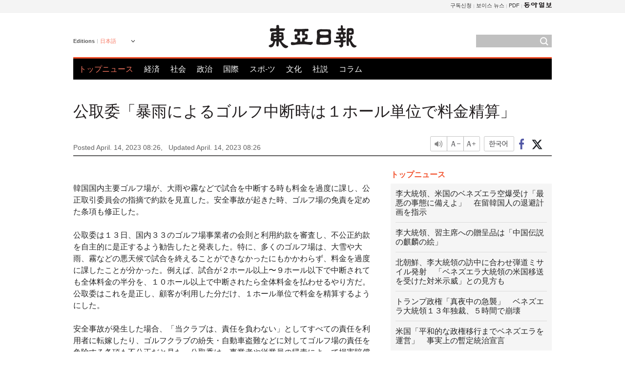

--- FILE ---
content_type: text/html; charset=UTF-8
request_url: https://www.donga.com/jp/article/all/20230414/4088038/1
body_size: 8481
content:
<!DOCTYPE html>
<html lang="ja">
<head>
<title>公取委「暴雨によるゴルフ中断時は１ホール単位で料金精算」 | 東亜日報</title>
<meta charset="utf-8" />

<meta name='description' content="韓国国内主要ゴルフ場が、大雨や霧などで試合を中断する時も料金を過度に課し、公正取引委員会の指摘で約款を見直した。安全事故が起きた時、ゴルフ場の免責を定めた条項も修正した。公取委は１３日、国内３３のゴ&hellip;">
<meta name='writer' content='東亜日報'>
<link rel="image_src" href="https://image.donga.com/mdonga_ad/donga800-500.jpg" />
<meta http-equiv="X-UA-Compatible" content="IE=edge" />
<link rel="preload" href="https://image.donga.com/languages/japanese_w/css/style.css?t=20250421" as="style" onload="this.onload=null;this.rel='stylesheet'">
<noscript><link rel='stylesheet' href='https://image.donga.com/languages/japanese_w/css/style.css?t=20250421'></noscript>
<script type="text/javascript" src="https://image.donga.com/donga/js.v.1.0/jquery-latest.js"></script>
<script type="text/javascript" src="https://image.donga.com/donga/js.v.1.0/jquery-ui.js" defer></script>
<script type="text/javascript" src="https://image.donga.com/donga/js.v.1.0/jquery-cookie.js" defer></script>

<script type="text/javascript" src="https://image.donga.com/donga/js.v.1.0/GAbuilder.js?t=20240911"></script>
<script type="text/javascript">
gabuilder = new GAbuilder('GTM-PCVCHHT') ;
let pageviewObj = {
    'up_login_status' : 'N',
        'ep_contentdata_content_id' : '27.4088038' ,
        'ep_contentdata_content_title' : '公取委「暴雨によるゴルフ中断時は１ホール単位で料金精算」' ,
        'ep_contentdata_delivered_date' : '2023-04-14 08:26:21' ,
        'ep_contentdata_content_category_1depth' : '社会' ,
        'ep_contentdata_content_category_2depth' : '-' ,
        'ep_contentdata_content_type' : '-' ,
        'ep_contentdata_content_tags' : '-' ,
        'ep_contentdata_author_name' : 'herstory(herstory)' ,
        'ep_contentdata_content_source' : '동아일보취재(jp)' ,
        'ep_contentdata_content_multimedia' : '-' ,
        'ep_contentdata_content_characters' : '594' ,
        'ep_contentdata_content_loginwall' : 'N' ,
        'ep_contentdata_content_series' : '-' ,
        'ep_contentdata_content_issue' : '-' ,
        'ep_contentdata_author_dept' : '-'
}
gabuilder.GAScreen(pageviewObj);
</script>
<script type="application/ld+json">
{
    "@context": "https://schema.org",
    "@type": "NewsArticle",
    "@id": "https://www.donga.com/jp/article/all/20230414/4088038/1#newsarticle",
    "headline": "公取委「暴雨によるゴルフ中断時は１ホール単位で料金精算」",
    "description": "韓国国内主要ゴルフ場が、大雨や霧などで試合を中断する時も料金を過度に課し、公正取引委員会の指摘で約款を見直した。安全事故が起きた時、ゴルフ場の免責を定めた条項も修正した。公取委は１３日、国内３３のゴ…",
    "inLanguage": "jp",
    "mainEntityOfPage": "https://www.donga.com/jp/article/all/20230414/4088038/1",
    "url": "https://www.donga.com/jp/article/all/20230414/4088038/1",
    "image": [
        
    ],
    "datePublished": "2023-04-14T08:26:21+09:00",
    "dateModified": "2023-04-14T08:26:21+09:00",
    "author": [
        
    ],
    "publisher": {
        "@type": "Organization",
        "name": "東亜日報",
        "url": "https://www.donga.com", 
        "logo": {
            "@type": "ImageObject",
            "url": "https://image.donga.com/pc/2022/images/common/donga_icon.jpg",
            "width": 800,
            "height": 420
        }
        
    }
}
</script>
<script type="text/javascript" src="https://image.donga.com/donga/js.v.1.0/donga.js" defer></script>

<script type="text/javascript">
  window._taboola = window._taboola || [];
  _taboola.push({article:'auto'});
  !function (e, f, u, i) {
    if (!document.getElementById(i)){
      e.async = 1;
      e.src = u;
      e.id = i;
      f.parentNode.insertBefore(e, f);
    }
  }(document.createElement('script'),
  document.getElementsByTagName('script')[0],
  '//cdn.taboola.com/libtrc/dongacom-japanese/loader.js',
  'tb_loader_script');
  if(window.performance && typeof window.performance.mark == 'function')
    {window.performance.mark('tbl_ic');}
</script>
<link rel="canonical" href="https://www.donga.com/jp/article/all/20230414/4088038/1" />
<link rel="alternate" hreflang="ja" href="https://www.donga.com/jp/article/all/20230414/4088038/1" />

<meta name='robots' content='max-image-preview:standard'/>
<meta property="og:title" content="公取委「暴雨によるゴルフ中断時は１ホール単位で料金精算」" />
<meta property="og:image" content="https://image.donga.com/mdonga_ad/donga800-500.jpg" />
<meta property="og:image:width" content="800" />
<meta property="og:image:height" content="800" />
<meta property="og:type" content="article" />
<meta property="og:site_name" content="동아일보" />
<meta property="og:description" content="韓国国内主要ゴルフ場が、大雨や霧などで試合を中断する時も料金を過度に課し、公正取引委員会の指摘で約款を見直した。安全事故が起きた時、ゴルフ場の免責を定めた条項も修正した。公取委は１３日、国内３３のゴ…" />
<meta property="og:pubdate" content="2023-04-14 08:26:21" />
<meta property='og:url' content='https://www.donga.com/jp/article/all/20230414/4088038/1'><meta name='twitter:url' content='https://www.donga.com/jp/article/all/20230414/4088038/1' />
<meta name="twitter:card" content="summary_large_image" />
<meta name="twitter:image:src" content="https://image.donga.com/mdonga_ad/donga800-500.jpg" />
<meta name="twitter:site" content="@dongamedia" />
<meta name="twitter:description" content="韓国国内主要ゴルフ場が、大雨や霧などで試合を中断する時も料金を過度に課し、公正取引委員会の指摘で約款を見直した。安全事故が起きた時、ゴルフ場の免責を定めた条項も修正した。公取委は１３日、国内３３のゴ…" />
<meta name="twitter:title" content="公取委「暴雨によるゴルフ中断時は１ホール単位で料金精算」" />
<meta itemprop="name" content="公取委「暴雨によるゴルフ中断時は１ホール単位で料金精算」">
<meta itemprop="description" content="韓国国内主要ゴルフ場が、大雨や霧などで試合を中断する時も料金を過度に課し、公正取引委員会の指摘で約款を見直した。安全事故が起きた時、ゴルフ場の免責を定めた条項も修正した。公取委は１３日、国内３３のゴ…">
<meta itemprop="image" content="https://image.donga.com/mdonga_ad/donga800-500.jpg">
        <!-- dable meta tag -->
        <!-- 아이템 ID (필수): 아이템을 식별하기 위해 사용하시는 유일한 키를 입력해 주셔야 하며, 문자 혹은 숫자를 입력하실 수
        있으며, 동일한 아이템의 경우, PC와 모바일에서 동일한 아이템 ID 값을 가져야 합니다. -->
        <meta content="4088038" property="dable:item_id">

        <!-- 아이템 작성자(기자명) (필수) -->
        <meta content="崔惠?" property="dable:author">

        <!-- 아이템 카테고리 -->
        <meta content="社会" property="article:section"> <!-- 메인 카테고리 (필수) -->

        <!-- 아이템 작성일(ISO 8601) (필수) -->
        <meta content="2023-04-14T08:26:21+09:00" property="article:published_time"> <!-- 예(한국시간 오후 1:20) -->
<script async src="https://securepubads.g.doubleclick.net/tag/js/gpt.js"></script>
<script>
window.googletag = window.googletag || {cmd: []};
googletag.cmd.push(function() {
googletag.defineSlot('/106061858/web_foreign/pc_article_wide', [[970, 90], [970, 250], [728, 90]], 'div-gpt-ad-1685434889869-0').addService(googletag.pubads());
googletag.defineSlot('/106061858/web_foreign/pc_article_box', [[300, 250], [300, 600]], 'div-gpt-ad-1685434863813-0').addService(googletag.pubads());
googletag.pubads().enableSingleRequest();
googletag.pubads().collapseEmptyDivs();
googletag.enableServices();
});
</script>
</head>
<body>

<!-- Google Tag Manager (noscript) -->
<noscript><iframe src='https://www.googletagmanager.com/ns.html?id=GTM-PCVCHHT' height='0' width='0' style='display:none;visibility:hidden'></iframe></noscript>
<!-- End Google Tag Manager (noscript) -->
    <div id="skip_navigation">
        <a href="#contents">Go to contents</a>
    </div>
    <div id="wrap">
        <div id='tnb'>
    <div id='tnb_980'>
        <ul class='gnbLeft'>
            
        </ul>
        <ul class='right'>
            <li><a href='http://readers.donga.com/' target='_blank' alt='READERS' title='READERS'>구독신청</a></li><li><a href='https://voice.donga.com' target='_blank' alt='VOICE' title='VOICE'>보이스 뉴스</a></li><li><a href='https://www.donga.com/news/Pdf' target='_blank' alt='PDF' title='PDF'>PDF</a></li><li class='last'><a href='https://www.donga.com'><img src='https://image.donga.com/pc/2022/images/common/btn_donga.png'></a></li>
        </ul>
    </div>
</div>
        <div id="top">
            <h2 class='logo'><a href='https://www.donga.com/jp'><img src='https://image.donga.com/languages/japanese_w/img/logo.png' alt='東亜日報' /></a></h2>
            <div class="lang_version">
                <h2>Editions</h2>
                <div class="select_lang">
                    <a href="http://www.donga.com/jp" lang="ja" class="change_lang">日本語</a>
                    <ul>
                        <li><a href="http://www.donga.com" lang="ko">한국어</a></li>
                        <li><a href="http://www.donga.com/en" lang="en">English</a></li>
                        <li><a href="http://www.donga.com/cn" lang="zh-cn">中文 (簡体)</a></li>
                        <li><a href="http://www.donga.com/tw" lang="zh-tw">中文 (繁体)</a></li>
                    </ul>
                </div>
            </div>
            <script type="text/javascript">
            $(document).ready(function() {
                $('div.select_lang').on('mouseenter focusin', function() {
                    $(this).addClass('on');
                }).on('mouseleave focusout', function() {
                    $(this).removeClass('on');
                })
            });
            </script>
            <ul id="gnb">
                <li class='on'><a href="https://www.donga.com/jp">トップニュース</a></li>
                <li ><a href="https://www.donga.com/jp/List?c=02">経済</a></li>
                <li ><a href="https://www.donga.com/jp/List?c=04">社会</a></li>
                <li ><a href="https://www.donga.com/jp/List?c=01">政治</a></li>
                <li ><a href="https://www.donga.com/jp/List?c=03">国際</a></li>
                <li ><a href="https://www.donga.com/jp/List?c=06">スポ-ツ</a></li>
                <li ><a href="https://www.donga.com/jp/List?c=08">文化</a></li>
                <li ><a href="https://www.donga.com/jp/List?c=0501">社説</a></li>
                <li ><a href="https://www.donga.com/jp/List?c=0502">コラム</a></li>
            </ul>
            <div class="search">
                <form action="https://www.donga.com/jp/Search">
                    <input type="text" name="query" id="query" />
                    <input type="image" src="https://image.donga.com/languages/english_w/img/icon_search.png" alt="Search" />
                </form>
            </div>
        </div>        <div id="contents">
            <script type="text/javascript" src="https://image.donga.com/donga/js.v.1.0/snsShare.js"></script>
                
        <script>
        window.snsShare = new snsShare( {  kakaotalkKey : '74003f1ebb803306a161656f4cfe34c4' ,  url : 'https://www.donga.com/jp/article/all/20230414/4088038/1'  } ) ;
    
        $(document).on('click',".snsPanel a[data-sns-type], .snsPanel button[data-sns-type]",function (e) {
            e.preventDefault();
            var snsType = $(this).data('sns-type');
            var snsPanel = $(this).parents('.snsPanel') ;
            var customUrl = snsPanel.data('sns-url');            
            var customTitle = snsPanel.data('sns-title');            
            var customDesc = snsPanel.data('sns-desc');            
            var customImageUrl = snsPanel.data('sns-imgurl');            
    
            
            
    
            switch (snsType) {
                case 'facebook':
                    snsShare.facebook( { 
                        url : customUrl,
                        utmQueryString : 'utm_source=facebook&utm_medium=share&utm_campaign=article_share_fb'
                    } );
                    break;
                case 'twitter':
                    snsShare.twitter( { 
                        url : customUrl,
                        title : customTitle,
                        desc : customDesc,
                        utmQueryString : 'utm_source=twitter&utm_medium=share&utm_campaign=article_share_tw'
                    } );
                    break;
                case 'kakaotalk':
                    snsShare.kakaotalk( { 
                        url : customUrl,
                        title : customTitle,
                        desc : customDesc,
                        imageUrl : customImageUrl,
                        utmQueryString : 'utm_source=kakao&utm_medium=share&utm_campaign=article_share_kt'
                    } );
                    break;
                case 'naverband':
                    snsShare.naverband( { 
                        url : customUrl,
                        title : customTitle,
                        desc : customDesc,
                        utmQueryString : 'utm_source=naver&utm_medium=share&utm_campaign=article_share_bd'
                    } );
                    break;
                case 'naverline':
                    snsShare.naverline( { 
                        url : customUrl,
                        title : customTitle,
                        desc : customDesc,
                        utmQueryString : 'utm_source=naver&utm_medium=share&utm_campaign=article_share_nl'
                    } );
                    break;
                case 'copyurl':
                    snsShare.copyurl( $(this) );
                    break;
                case 'email':
                    snsShare.email( {
                        gid : ''  ,
                        date : ''  ,
                        product : ''
                    } );
                    break;
                default:
                    return;
            }     
        });
        </script>
            <div id="title_layer">
                <div id="title_layer_980">
                    <h3>公取委「暴雨によるゴルフ中断時は１ホール単位で料金精算」</h3>
                    <div class="etc">
                        <ul class="control">
                            <li class="sound"><a href="javascript:void(0);"><span>listen</span></a></li>
                            <li class="size_down"><a href="javascript:void(0);" onClick="javascript:fontSize--;changeFontSize();return false;"><span>Font size down</span></a></li>
                            <li><a href="javascript:void(0);" onClick="javascript:fontSize++;changeFontSize();return false;"><span>Font size up</span></a></li>
                        </ul>
                        <a href='https://www.donga.com/jp/article/all/20230414/4088038/1?m=kor' class='ko'><span>한국어</span></a>
                        <ul class="social snsPanel">
                            <li><a href="javascript:void(0);" data-sns-type="facebook"><span>Share this article on Facebook</span></a></li>
                            <li><a href="javascript:void(0);" data-sns-type="twitter"><span>Share this article on Twitter</span></a></li>
                        </ul>
                    </div>
                </div>
            </div>
            <script type="text/javascript">
            $(window).scroll(function() {
                var position = $(window).scrollTop();
                if(position > 300){
                    $('#title_layer').addClass('on');
                } else {
                    $('#title_layer').removeClass('on');
                }
            });
            </script>
            <div id="view_title">
                <div style='width:980px;text-align:center;margin: 0px 0 20px 0;'><!-- /106061858/web_foreign/pc_article_wide -->
<div id='div-gpt-ad-1685434889869-0' style='min-width: 728px; min-height: 90px;'>
  <script>
    googletag.cmd.push(function() { googletag.display('div-gpt-ad-1685434889869-0'); });
  </script>
</div></div>
                <h1>公取委「暴雨によるゴルフ中断時は１ホール単位で料金精算」</h1>
                <p class="date">Posted April. 14, 2023 08:26,&nbsp;&nbsp;&nbsp;</p>
                <p class='date'>Updated April. 14, 2023 08:26</p>
                <div class="etc">
                    <ul class="control">
                        <li class="sound"><a href="javascript:void(0);"><span>listen</span></a></li>
                        <li class="size_down"><a href="javascript:void(0);" onClick="javascript:fontSize--;changeFontSize();return false;"><span>Font size down</span></a></li>
                        <li><a href="javascript:void(0);" onClick="javascript:fontSize++;changeFontSize();return false;"><span>Font size up</span></a></li>
                    </ul>
                    <a href='https://www.donga.com/jp/article/all/20230414/4088038/1?m=kor' class='ko'><span>한국어</span></a>
                    <ul class="social snsPanel">
                        <li><a href="javascript:void(0);" data-sns-type="facebook"><span>Share this article on Facebook</span></a></li>
                        <li><a href="javascript:void(0);" data-sns-type="twitter"><span>Share this article on Twitter</span></a></li>
                    </ul>
                </div>
            </div>
            <script>
function openWindow(url, name, width, height)
{
    window.open(url, name, "width="+width+", height="+height+", scrollbars=yes, resizable=yes");
    return false;
}

var fontSize = 2 ;
function callCSset(key, val)
{
    var targetUrl = "/HUB/common/cs.php?s="+key+"&u="+val ;
    $.ajax( {
        type: "GET",
        url: targetUrl,
        dataType: "html",
        success: function (result) {
        }
    });
}
function changeFontSize ()
{
    if ( fontSize == 0 )
    {
        alert ('The minimum font size.') ;
        fontSize = 1 ;
        return false;
    }
    else if ( fontSize == 5 )
    {
        alert ('The maximum font size.') ;
        fontSize = 4 ;
        return false;
    }

    if ( fontSize == 1 )
    {
        $('#article_text').css({'font-size':'14px'});
    }
    else if ( fontSize == 3 )
    {
        $('#article_text').css({'font-size':'20px'});
    }
    else if ( fontSize == 4 )
    {
        $('#article_text').css({'font-size':'24px'});
    }
    else
    {
        $('#article_text').css({'font-size':'16px'});
    }

    callCSset('pfs', fontSize) ;
    return false;
}

$(document).ready( function() {
    changeFontSize() ;
} ) ;

</script>            <div id="view_contents">
                <div class="news_view" id="article_text" itemprop='articleBody'><br>韓国国内主要ゴルフ場が、大雨や霧などで試合を中断する時も料金を過度に課し、公正取引委員会の指摘で約款を見直した。安全事故が起きた時、ゴルフ場の免責を定めた条項も修正した。<br><br>公取委は１３日、国内３３のゴルフ場事業者の会則と利用約款を審査し、不公正約款を自主的に是正するよう勧告したと発表した。特に、多くのゴルフ場は、大雪や大雨、霧などの悪天候で試合を終えることができなかったにもかかわらず、料金を過度に課したことが分かった。例えば、試合が２ホール以上〜９ホール以下で中断されても全体料金の半分を、１０ホール以上で中断されたら全体料金を払わせるやり方だ。公取委はこれを是正し、顧客が利用した分だけ、１ホール単位で料金を精算するようにした。<br><br>安全事故が発生した場合、「当クラブは、責任を負わない」としてすべての責任を利用者に転嫁したり、ゴルフクラブの紛失・自動車盗難などに対してゴルフ場の責任を免除する条項も不公正だと見た。公取委は、事業者や従業員の帰責によって損害賠償責任を負うことができるよう約款を見直した。<br><br>会員制ゴルフ場に新規会員として加入したり、会員権を譲渡される際、具体的な基準なしにゴルフ場の承認を受けるようにした規定も見直した。公正取引委員会は、会員資格を制限するゴルフ場は、「禁治産者または限定治産者でない者」、「回生または破産手続きにない者」等、具体的な基準を明示するようにした。<br><br><br>崔惠? herstory@donga.com</div>
                <div class='more_view'><h3><img src='https://image.donga.com/languages/japanese_w/img/most_view.png' alt='DongA.com' /> <span>アクセスランキング</span></h3><ul><li><a href='https://www.donga.com/news/Culture/article/all/20260102/133040594/2'><span class='image'><img src='https://dimg.donga.com/c/138/175/90/1/wps/NEWS/IMAGE/2026/01/02/133040702.3.png' alt='' /></span><span class='title'>가습기 대신 젖은 빨래?…폐에 ‘곰팡이 균’ 키운다 [알쓸톡]</span><span class='dummy'></span></a></li><li><a href='https://www.donga.com/news/It/article/all/20260105/133094429/2'><span class='image'><img src='https://dimg.donga.com/c/138/175/90/1/wps/NEWS/IMAGE/2026/01/05/133094378.3.jpg' alt='' /></span><span class='title'>조난돼 물 없으면 소변 마셔라? 전문가들 ‘경악’</span><span class='dummy'></span></a></li><li><a href='https://www.donga.com/news/Inter/article/all/20260105/133098209/2'><span class='image'><img src='https://dimg.donga.com/c/138/175/90/1/wps/NEWS/IMAGE/2026/01/05/133098239.1.jpg' alt='' /></span><span class='title'>시진핑, 日겨냥 “한중, 막대한 희생 치르며 日군국주의에 승리”</span><span class='dummy'></span></a></li><li><a href='https://www.donga.com/news/Society/article/all/20260105/133097170/1'><span class='image'><img src='https://dimg.donga.com/c/138/175/90/1/wps/NEWS/IMAGE/2026/01/05/133097919.1.jpg' alt='' /></span><span class='title'>‘대장동’ 남욱 법인 계좌서 700억원 추가 확인</span><span class='dummy'></span></a></li></ul></div>
            </div>
<div><audio id="audioPlayer"></audio></div>
<script>
    let mp3url = "4088038_1_20230414082621_20230414082621.mp3" ;

    $(document).on('click', '.control .sound', function() {
        var soundObj = $(this);
        var audioPlayer = $('#audioPlayer')[0];

        // data-on이 "on"이 아닐 때
        if (soundObj.attr('data-on') !== 'on') {
            soundObj.attr('data-on', 'on').addClass('on');

            // 만약 기존에 재생 중이었으나 일시정지 상태라면 이어서 재생
            if (audioPlayer.src && audioPlayer.paused && audioPlayer.currentTime > 0) {
                audioPlayer.play();
                soundObj.attr('data-on', 'on');
                return;
            }

            if (mp3url == "") {
                console.error("MP3 URL이 존재하지 않습니다.");
                return;
            }

            // 로딩음 및 본문 콘텐츠 audio 객체 생성
            var loadingAudio = new Audio("https://speak.donga.com/staticvoice/000000003_1_20250117133114_20250117133114.mp3");
            var contentAudio = new Audio("https://speak.donga.com/japanese/" + mp3url);
            var loadingInterval;

            // 로딩음 반복 재생 함수 (10초 간격)
            function playLoadingRepeatedly() {
                if (contentAudio.readyState < 4) { 
                    loadingAudio.currentTime = 0;
                    loadingAudio.play();
                    loadingInterval = setTimeout(playLoadingRepeatedly, 10000);
                }
            }
            // 로딩음 반복 시작
            playLoadingRepeatedly();

            // 본문 audio가 준비되면 로딩음 중지 후 본문 audio 재생
            contentAudio.addEventListener('canplaythrough', function onContentReady() {
                clearTimeout(loadingInterval);
                loadingAudio.pause();
                loadingAudio.currentTime = 0;
                audioPlayer.src = contentAudio.src;
                audioPlayer.play();

                let eventObj = {};
                eventObj = {
                    event_name : 'click_content_event',
                    ep_button_name : '듣기',
                    ep_button_area : 'JAPANESE',
                    ep_button_category : '기사뷰'
                }
                gabuilder.GAEventOBJ(eventObj) ;

                contentAudio.removeEventListener('canplaythrough', onContentReady);
            });
            
            // 본문 audio 다운로드 시작
            contentAudio.load();

            // data-on 속성을 "on"으로 설정
            soundObj.attr('data-on', 'on');
        } else {
            // data-on이 "on"인 경우, 진행 중인 음성이 있다면 정지
            audioPlayer.pause();
            soundObj.attr('data-on', 'off').removeClass('on');
        }
    });
</script>
<div id='common_right'><div class='headline_news'><h3>トップニュース</h3><ul><li><a href='https://www.donga.com/jp/article/all/20260105/6043087/1'>李大統領、米国のベネズエラ空爆受け「最悪の事態に備えよ」　在留韓国人の退避計画を指示</a></li><li><a href='https://www.donga.com/jp/article/all/20260105/6043090/1'>李大統領、習主席への贈呈品は「中国伝説の麒麟の絵」</a></li><li><a href='https://www.donga.com/jp/article/all/20260105/6043093/1'>北朝鮮、李大統領の訪中に合わせ弾道ミサイル発射　「ベネズエラ大統領の米国移送を受けた対米示威」との見方も</a></li><li><a href='https://www.donga.com/jp/article/all/20260105/6043096/1'>トランプ政権「真夜中の急襲」　ベネズエラ大統領１３年独裁、５時間で崩壊</a></li><li><a href='https://www.donga.com/jp/article/all/20260105/6043099/1'>米国「平和的な政権移行までベネズエラを運営」　事実上の暫定統治宣言</a></li></ul></div><div class='photo_news'><a href='https://www.donga.com/jp/article/all/20260105/6043084/1'><img src='https://dimg.donga.com/carriage/JAPANESE/images/lang_japanese_mainphotonews/695b178e1cc8d273823e.jpg' alt='Ｋポップの文法を変えたＧ－ＤＲＡＧＯＮ、米ＵＳＣで正規講座に' /><span class='dummy'></span><span class='text'>Ｋポップの文法を変えたＧ－ＤＲＡＧＯＮ、米ＵＳＣで正規講座に</span></a></div><div class='opinion_news'><h3>オピニオン</h3><ul><li><span class='cate'><a href='https://www.donga.com/jp/article/all/20260105/6043144/1'>社説</a></span><span class='title'><a href='https://www.donga.com/jp/article/all/20260105/6043144/1'>米国のマドゥロ政権転覆、国益と力「ドンロー主義」の実体</a></span></li><li><span class='cate'><a href='https://www.donga.com/jp/article/all/20260105/6043141/1'>コラム</a></span><span class='title'><a href='https://www.donga.com/jp/article/all/20260105/6043141/1'>日本・大阪の行政統合失敗が示す教訓</a></span></li></ul></div><!-- /106061858/web_foreign/pc_article_box -->
<div id='div-gpt-ad-1685434863813-0' style='min-width: 300px; min-height: 250px;'>
  <script>
    googletag.cmd.push(function() { googletag.display('div-gpt-ad-1685434863813-0'); });
  </script>
</div></div><div id="taboola-below-article-thumbnails"></div>
<script type="text/javascript">
  window._taboola = window._taboola || [];
  _taboola.push({
    mode: 'alternating-thumbnails-textunder-a',
    container: 'taboola-below-article-thumbnails',
    placement: 'Below Article Thumbnails',
    target_type: 'mix'
  });
</script>        </div>
        
        
        
        <div id="footer_menu">
            <div id="footer_menu_980">
                <ul id="fnb">
                    <li><a href="https://www.donga.com/jp">トップニュース</a></li>
                    <li><a href="https://www.donga.com/jp/List?c=02">経済</a></li>
                    <li><a href="https://www.donga.com/jp/List?c=04">社会</a></li>
                    <li><a href="https://www.donga.com/jp/List?c=01">政治</a></li>
                    <li><a href="https://www.donga.com/jp/List?c=03">国際</a></li>
                    <li><a href="https://www.donga.com/jp/List?c=06">スポ-ツ</a></li>
                    <li><a href="https://www.donga.com/jp/List?c=08">文化</a></li>
                    <li><a href="https://www.donga.com/jp/List?c=0501">社説</a></li>
                    <li><a href="https://www.donga.com/jp/List?c=0502">コラム</a></li>
                </ul>
                <ul id="snb">
                    <li><a href="https://www.facebook.com/dongamedia" target='_blank'><img src="https://image.donga.com/languages/english_w/img/icon_fnb_social_01.png" alt="facebook" /></a></li>
                    <li><a href="https://twitter.com/dongamedia" target='_blank'><img src="https://image.donga.com/languages/english_w/img/icon_fnb_social_02.png" alt="twitter" /></a></li>
                    <li><a href="https://www.donga.com/jp/Docs" target='_blank'><img src="https://image.donga.com/languages/english_w/img/icon_fnb_social_03.png" alt="dong-a"/> About Dong-A Ilbo</a></li>
                </ul>
            </div>
        </div>
        <div id="footer">
            <address><a href="https://secure.donga.com/membership/policy/service.php" target='_blank'>Terms of Service</a> &nbsp;|&nbsp; <a href="https://secure.donga.com/membership/policy/privacy.php" target='_blank'><b>Privacy Policy</b></a> &nbsp;|&nbsp; Copyright by <strong>dongA.com</strong> All rights reserved.</address>
        </div>
    </div>

    <script type="text/javascript">
    window._taboola = window._taboola || [];
    _taboola.push({flush: true});
</script>            
    
</body>
</html><script>var _GCD = '5'; var _ACEKISA = 'K';</script><script src='https://dimg.donga.com/acecounter/acecounter_V70.20130719.js'></script><script>_PL('japanese.donga.com/3/all/20230414/4088038/1');</script>

--- FILE ---
content_type: text/html; charset=utf-8
request_url: https://www.google.com/recaptcha/api2/aframe
body_size: 266
content:
<!DOCTYPE HTML><html><head><meta http-equiv="content-type" content="text/html; charset=UTF-8"></head><body><script nonce="Dv6pawQu4MIlVXgV7alwjg">/** Anti-fraud and anti-abuse applications only. See google.com/recaptcha */ try{var clients={'sodar':'https://pagead2.googlesyndication.com/pagead/sodar?'};window.addEventListener("message",function(a){try{if(a.source===window.parent){var b=JSON.parse(a.data);var c=clients[b['id']];if(c){var d=document.createElement('img');d.src=c+b['params']+'&rc='+(localStorage.getItem("rc::a")?sessionStorage.getItem("rc::b"):"");window.document.body.appendChild(d);sessionStorage.setItem("rc::e",parseInt(sessionStorage.getItem("rc::e")||0)+1);localStorage.setItem("rc::h",'1767627460650');}}}catch(b){}});window.parent.postMessage("_grecaptcha_ready", "*");}catch(b){}</script></body></html>

--- FILE ---
content_type: application/javascript; charset=utf-8
request_url: https://fundingchoicesmessages.google.com/f/AGSKWxX7QQBwKGY9CpYgX3qfSfzcdtiaGtzaFWGuCYCRmeYy4Y6-eMjvtoX_e1yVgwf2EUNaeDiKTdLlF_YYnhTo9JNWm7fx848P-ItyXcUJdEPGyNjSGjBTCDxU5wLmIAphnMn_SI27V3fOW27teJ-rMfnimxRZRqC2QirEqGq8HegHB2o-eimQOGVPFn6K/_/ads/right./advertising300x250./ad/frame1..ad.footer+/adswide.
body_size: -1287
content:
window['10d18143-957a-4e8e-9f8c-b8af5a5425a8'] = true;